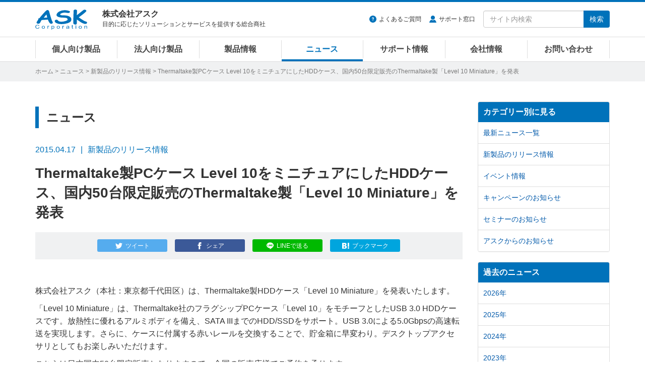

--- FILE ---
content_type: text/html
request_url: https://www.ask-corp.jp/news/2015/04/thermaltake-level-10-miniature.html
body_size: 8064
content:
<!DOCTYPE html>
<html lang="ja" prefix="og: http://ogp.me/ns# fb: http://ogp.me/ns/fb# article: http://ogp.me/ns/article#">
<head>
<meta charset="UTF-8">
<meta http-equiv="X-UA-Compatible" content="IE=edge">
<meta property="og:title" content="Thermaltake製PCケース Level 10をミニチュアにしたHDDケース、国内50台限定販売のThermaltake製「Level 10 Miniature」を発表 | 株式会社アスク">
<meta property="og:type" content="article">
<meta property="og:image" content="https://www.ask-corp.jp/news/images/thermaltake/150417_level-10-miniature.jpg">
<meta property="og:url" content="https://www.ask-corp.jp/news/2015/04/thermaltake-level-10-miniature.html">
<meta property="og:description" content="株式会社アスク（本社：東京都千代田区）は、Thermaltake製HDDケース「Level 10 Miniature」を発表いたします。 「Level 10 Miniature」は、Thermaltake社のフラグシップPCケース「Level 10」をモチーフとしたUSB 3.0 HDDケースです。...">
<meta property="og:site_name" content="株式会社アスク">
<meta property="og:locale" content="ja_JP">
<meta property="fb:app_id" content="350292498329424">
<meta property="article:publisher" content="https://www.facebook.com/askcorp">
<meta property="article:section" content="新製品のリリース情報">
<meta property="article:published_time" content="2015-04-17T15:21:21+09:00">
<meta property="article:modified_time" content="2025-05-19T12:51:00+09:00">
<meta property="og:updated_time" content="2025-05-19T12:51:00+09:00">
<meta name="twitter:card" content="summary_large_image">
<meta name="twitter:site" content="@askcorp_info">
<meta name="twitter:creator" content="@askcorp_info">
<meta name="description" content="株式会社アスク（本社：東京都千代田区）は、Thermaltake製HDDケース「Level 10 Miniature」を発表いたします。 「Level 10 Miniature」は、Thermaltake社のフラグシップPCケース「Level 10」をモチーフとしたUSB 3.0 HDDケースです。...">
<meta name="viewport" content="width=device-width, initial-scale=1">
<meta name="format-detection" content="telephone=no">
<meta name="theme-color" content="#0072ba">
<meta name="robots" content="max-image-preview:large">
<link rel="stylesheet" href="https://stackpath.bootstrapcdn.com/bootstrap/3.4.1/css/bootstrap.min.css" integrity="sha384-HSMxcRTRxnN+Bdg0JdbxYKrThecOKuH5zCYotlSAcp1+c8xmyTe9GYg1l9a69psu" crossorigin="anonymous">
<link rel="stylesheet" href="/static/css/style.css?date=20251120">
<link rel="alternate" type="application/atom+xml" title="Recent Entries" href="https://www.ask-corp.jp/news/atom.xml">
<link rel="shortcut icon" href="/static/img/favicon.ico">
<link rel="apple-touch-icon" href="/static/img/apple-touch-icon.png">
<link rel="canonical" href="https://www.ask-corp.jp/news/2015/04/thermaltake-level-10-miniature.html">
<script type="application/ld+json">
{
  "@context": "http://schema.org",
  "@type": "Article",
  "name": "Thermaltake製PCケース Level 10をミニチュアにしたHDDケース、国内50台限定販売のThermaltake製「Level 10 Miniature」を発表",
  "description": "株式会社アスク（本社：東京都千代田区）は、Thermaltake製HDDケース「Level 10 Miniature」を発表いたします。 「Level 10 Miniature」は、Thermaltake社のフラグシップPCケース「Level 10」をモチーフとしたUSB 3.0 HDDケースです。...",
  "headline": "Thermaltake製PCケース Level 10をミニチュアにしたHDDケース、国内50台限定販売のThermaltake製「Level 10 Miniature」を発表",
  "datePublished": "2015-04-17T15:21:21+09:00",
  "dateModified": "2025-05-19T12:51:00+09:00",
  "mainEntityOfPage": {
    "@type": "WebPage",
    "@id": "https://www.ask-corp.jp/news/2015/04/thermaltake-level-10-miniature.html"
  },
  "image": "https://www.ask-corp.jp/news/images/thermaltake/150417_level-10-miniature.jpg",
  "author": {
    "@type": "Person",
    "name": "株式会社アスク",
    "url": "https://www.ask-corp.jp/"
  },
  "publisher": {
    "@type": "Organization",
    "name": "株式会社アスク",
    "logo": {
      "@type": "ImageObject",
      "url": "https://www.ask-corp.jp/static/img/ask-logo-amp.png",
      "height": 60,
      "width": 153
    }
  }
}
</script>
<script type="application/ld+json">
{
  "@context": "http://schema.org",
  "@type": "BreadcrumbList",
  "itemListElement":
  [
    {
      "@type": "ListItem",
      "position": 1,
      "item":
      {
        "@id": "https://www.ask-corp.jp/",
        "name": "ホーム"
      }
    },
    {
      "@type": "ListItem",
      "position": 2,
      "item":
      {
        "@id": "https://www.ask-corp.jp/news/",
        "name": "ニュース"
      }
    },
    {
      "@type": "ListItem",
      "position": 3,
      "item":
      {
        "@id": "https://www.ask-corp.jp/news/press/",
        "name": "新製品のリリース情報"
      }
    }
  ]
}
</script>
<title>Thermaltake製PCケース Level 10をミニチュアにしたHDDケース、国内50台限定販売のThermaltake製「Level 10 Miniature」を発表 | 株式会社アスク</title>
<!-- Google Tag Manager -->
<script>(function(w,d,s,l,i){w[l]=w[l]||[];w[l].push({'gtm.start':
new Date().getTime(),event:'gtm.js'});var f=d.getElementsByTagName(s)[0],
j=d.createElement(s),dl=l!='dataLayer'?'&l='+l:'';j.async=true;j.src=
'https://www.googletagmanager.com/gtm.js?id='+i+dl;f.parentNode.insertBefore(j,f);
})(window,document,'script','dataLayer','GTM-N39NF2M');</script>
<!-- End Google Tag Manager -->
</head>
<body>
<!-- Google Tag Manager (noscript) -->
<noscript><iframe src="https://www.googletagmanager.com/ns.html?id=GTM-N39NF2M"
height="0" width="0" style="display:none;visibility:hidden"></iframe></noscript>
<!-- End Google Tag Manager (noscript) -->
<div id="wrapper">
    <header id="header" role="banner">
    <div class="menu navbar navbar-default navbar-fixed">
        <div class="container">
            <div class="navbar-header">
                <div class="buttun-group">
                    <button type="button" class="navbar-toggle dropdown-backdrops header-menu-toggle" data-toggle="collapse" data-target="#header-menu .navbar-collapse">
                        <span class="sr-only">メニュー</span><span class="icon-menu"></span>
                    </button>
                    <button type="button" class="navbar-toggle dropdown-backdrops header-search-toggle" data-toggle="collapse" data-target="#header-search">
                        <span class="sr-only">サイト内検索</span><span class="icon-magnifier"></span>
                    </button>
                </div>
                <a href="/" class="navbar-brand"><img src="/static/img/ask-logo.svg" alt="株式会社アスク" width="103" height="40"></a>
                <div id="header-cap" class="navbar-text">
                    <div class="header-cap-inner">
                        <p class="header-cap-title">株式会社アスク</p>
                        <p class="header-cap-sub hidden-xs hidden-sm">目的に応じたソリューションとサービスを提供する総合商社</p>
                        <p class="header-cap-sub hidden-md hidden-lg">ASK Corporation</p>
                    </div>
                </div>
            </div>
            <div id="header-search" class="navbar-collapse collapse">
                <form method="get" action="https://www.ask-corp.jp/mt/mt-search.cgi" class="navbar-form navbar-right" role="search">
                    <ul class="header-link">
                        <li class="header-link-faq"><a href="https://support.ask-corp.jp/hc/ja">よくあるご質問</a></li><li class="header-link-user"><a href="/supports/contact.html">サポート窓口</a></li>
                    </ul>
                    <div class="input-group">
                        <input type="text" name="search" class="form-control" placeholder="サイト内検索" required>
                        <input type="hidden" name="IncludeBlogs" value="14,19,17,15,22,23,16,18,24">
                        <input type="hidden" name="limit" value="20">
                        <span class="input-group-btn"><button type="submit" class="btn btn-primary">検索</button></span>
                    </div>
                </form>
            </div>
        </div>
        <nav id="header-menu" role="navigation">
            <div class="container">
                <div class="row">
                    <div class="navbar-collapse collapse">
                        <ul class="nav navbar-nav">
                            <li><a href="/channel/">個人向け製品</a></li>
                            <li><a href="/biz/">法人向け製品</a></li>
                            <li><a href="/products/">製品情報</a></li>
                            <li><a href="/news/">ニュース</a></li>
                            <li><a href="/supports/">サポート情報</a></li>
                            <li><a href="/company/">会社情報</a></li>
                            <li><a href="/inquiry/">お問い合わせ</a></li>
                        </ul>
                    </div>
                </div>
            </div>
        </nav>
    </div>
</header>
    <div id="page-list">
        <div class="container">
            <div class="page-list-inner"><span class="hidden-xs"><a href="/">ホーム</a> &gt; </span><a href="https://www.ask-corp.jp/news/">ニュース</a> &gt; <a href="https://www.ask-corp.jp/news/press/">新製品のリリース情報</a> &gt; Thermaltake製PCケース Level 10をミニチュアにしたHDDケース、国内50台限定販売のThermaltake製「Level 10 Miniature」を発表</div>
        </div>
    </div>
    <div id="content">
        <div class="container-outer">
            <div class="container">
                <div class="row">
                    <div class="col-md-9">
                        <main role="main">
                            <div class="content-header">
                                <p class="header-title-bd-sm hidden-xs">ニュース</p>
                                <div class="header-meta"><time datetime="2015-04-17" class="published">2015.04.17</time><span class="header-meta-cap hidden-xs">新製品のリリース情報</span><span class="label label-primary visible-xs-inline">新製品のリリース情報</span></div>
                                <h1 class="header-title-entry">Thermaltake製PCケース Level 10をミニチュアにしたHDDケース、国内50台限定販売のThermaltake製「Level 10 Miniature」を発表</h1>
                                <div class="sns-btn"><a class="btn btn-xs btn-twitter" href="https://twitter.com/intent/tweet?text=Thermaltake%E8%A3%BDPC%E3%82%B1%E3%83%BC%E3%82%B9%20Level%2010%E3%82%92%E3%83%9F%E3%83%8B%E3%83%81%E3%83%A5%E3%82%A2%E3%81%AB%E3%81%97%E3%81%9FHDD%E3%82%B1%E3%83%BC%E3%82%B9%E3%80%81%E5%9B%BD%E5%86%8550%E5%8F%B0%E9%99%90%E5%AE%9A%E8%B2%A9%E5%A3%B2%E3%81%AEThermaltake%E8%A3%BD%E3%80%8CLevel%2010%20Miniature%E3%80%8D%E3%82%92%E7%99%BA%E8%A1%A8%20%7c%20%e6%a0%aa%e5%bc%8f%e4%bc%9a%e7%a4%be%e3%82%a2%e3%82%b9%e3%82%af&amp;url=https%3A%2F%2Fwww.ask-corp.jp%2Fnews%2F2015%2F04%2Fthermaltake-level-10-miniature.html&amp;via=askcorp_info" target="_blank" rel="nofollow"><span class="hidden-xs">ツイート</span></a><a class="btn btn-xs btn-facebook" href="https://www.facebook.com/sharer/sharer.php?u=https%3A%2F%2Fwww.ask-corp.jp%2Fnews%2F2015%2F04%2Fthermaltake-level-10-miniature.html" target="_blank" rel="nofollow"><span class="hidden-xs">シェア</span></a><a class="btn btn-xs btn-line" href="https://social-plugins.line.me/lineit/share?url=https%3A%2F%2Fwww.ask-corp.jp%2Fnews%2F2015%2F04%2Fthermaltake-level-10-miniature.html" target="_blank" rel="nofollow"><span class="hidden-xs">LINEで送る</span></a><a class="btn btn-xs btn-hatena" href="https://b.hatena.ne.jp/entry/https://www.ask-corp.jp/news/2015/04/thermaltake-level-10-miniature.html" target="_blank" rel="nofollow"><span class="hidden-xs">ブックマーク</span></a></div>
                            </div>
                            <article>
                                <div class="content-body content-entry">
                                        <p>株式会社アスク（本社：東京都千代田区）は、Thermaltake製HDDケース「Level 10 Miniature」を発表いたします。</p>
<p>「Level 10 Miniature」は、Thermaltake社のフラグシップPCケース「Level 10」をモチーフとしたUSB 3.0 HDDケースです。放熱性に優れるアルミボディを備え、SATA IIIまでのHDD/SSDをサポート。USB 3.0による5.0Gbpsの高速転送を実現します。さらに、ケースに付属する赤いレールを交換することで、貯金箱に早変わり。デスクトップアクセサリとしてもお楽しみいただけます。</p>
<p>こちらは日本国内50台限定販売となりますので、全国の販売店様でご予約を承ります。</p>
<p class="imgcenter_height"><img alt="Level 10 Miniature 製品画像" src="https://www.ask-corp.jp/news/images/thermaltake/150417_level-10-miniature.jpg" /></p>
<h3>製品概要</h3>
<table class="news_table w95pc">
    <tr>
        <td width="150"><strong>製品名</strong></td>
        <td width="500">Level 10 Miniature</td>
    </tr>
    <tr>
        <td width="150"><strong>型番</strong></td>
        <td width="500">ST-005-E31U3J-B1</td>
    </tr>
    <tr>
        <td width="150"><strong>JANコード</strong></td>
        <td width="500">4537694197410</td>
    </tr>
    <tr>
        <td width="150"><strong>アスクコード</strong></td>
        <td width="500">CS5184</td>
    </tr>
    <tr>
        <td width="150"><strong>予想市場価格</strong></td>
        <td width="500">7,980円前後（税別）</td>
    </tr>
    <tr>
        <td width="150"><strong>発売時期</strong></td>
        <td width="500">2015年 4月29日</td>
    </tr>
</table>
<h3>製品の詳細について</h3>
<p>製品の詳細については製品ページをご覧下さい。</p>
<ul>
    <li><a href="https://www.ask-corp.jp/products/thermaltake/accessory/level-10-miniature.html">Thermaltake Level 10 Miniature 製品ページ</a></li>
</ul>
<p>製品の高解像度画像はこちらからダウンロード可能です。</p>
<ul>
    <li><a href="https://static.ask-corp.jp/high-res/thermaltake/level-10-miniature.zip">Thermaltake Level 10 Miniature 高解像度画像</a></li>
</ul>
<dl class="dl_top_border">
	<dt>●Thermaltake社 概要</dt>
	<dd>Thermaltakeは1999年1月に台湾で設立され、「Thermaltake」というブランド名を携え世界市場へ製品の提供を続けてまいりました。Thermaltakeはシステムの効率改善、ユーザーのPCポテンシャルを最大に引き出す、美的で高品質製品を設計します。革新的なデザインと独特のスタイルを一貫し、Thermaltake製品はDIY市場での話題と、トレンドリーダーの関心を集める、世界中のユーザーに定評のあるメーカーです。「BCN AWARD 2025」PCケース部門において、最優秀賞を7年連続受賞いたしました。</dd>
	<dd>メーカーウェブサイト：<a href="https://jp.thermaltake.com/">https://jp.thermaltake.com/</a></dd>
</dl>
<dl class="dl_top_border">
	<dt>●本記事に関するお問い合わせ先・資料請求先</dt>
	<dd>担当：遠藤 亮</dd>
	<dd>メールアドレス： 
<script type="text/javascript">
<!--
function converter(M){
var str="", str_as="";
for(var i=0;i<M.length;i++){
str_as = M.charCodeAt(i);
str += String.fromCharCode(str_as + 1);
}
return str;
}
function mail_to(k_1,k_2)
{eval(String.fromCharCode(108,111,99,97,116,105,111,110,46,104,114,101,102,32,
61,32,39,109,97,105,108,116,111,58) 
+ escape(k_1) + 
converter(String.fromCharCode(104,109,101,110,63,96,114,106,44,98,110,113,111,45,98,110,45,105,111,
62,114,116,97,105,100,98,115,60)) 
+ escape(k_2) + "'");} 
document.write('<a href=JavaScript:mail_to("","")>お問い合わせはこちらから<\/a>');
//-->
</script><noscript>JavaScriptを有効後にメールアドレスが表示されます。</noscript></dd>
	<dd>TEL：03-5215-5650、FAX：03-5215-5651</dd>
	<dd>住所：東京都千代田区九段南4-8-19 CIRCLES+ 市ヶ谷駅前 4階</dd>
</dl>
                                </div>
                            </article>
                            <div class="content-footer">
                                <p class="fzxs gray">※ ニュースリリースに掲載している情報は、発表日現在のものであり、最新の情報とは異なる場合がございますので、あらかじめご了承ください。</p>
<p class="fzxs gray">※ ニュースリリースに記載されている会社名および商品・サービス名は、各社の登録商標または商標です。</p>
<p class="fzxs gray">※ 消費税表示に関しまして、平成26年2月28日以前及び令和2年1月1日以降に弊社より発信されておりますニュースリリースの予想市場価格等の記載に関しましては、プレスリリース時に施行されておりました消費税率を元に「内税表示」を行っております。平成26年3月1日から令和元年12月31日の期間は「外税表示」とさせて頂いております。</p>
                            </div>
                        </main>
                    </div>
                    <div class="col-md-3 hidden-sm hidden-xs">
                        <aside role="complementary">
    <div class="panel-group" id="accordion">
        <div class="panel panel-default">
            <div class="panel-heading"><h3 class="panel-title"><a class="no-scroll" data-toggle="collapse" data-parent="#accordion" href="#category-accordion">カテゴリー別に見る</a></h3></div>
            <div id="category-accordion" class="list-group panel-collapse collapse in">
                <a href="https://www.ask-corp.jp/news/" class="list-group-item">最新ニュース一覧</a>
                <a href="https://www.ask-corp.jp/news/press/" class="list-group-item">新製品のリリース情報</a>
                <a href="https://www.ask-corp.jp/news/event/" class="list-group-item">イベント情報</a>
                <a href="https://www.ask-corp.jp/news/campaign/" class="list-group-item">キャンペーンのお知らせ</a>
                <a href="https://www.ask-corp.jp/news/seminar/" class="list-group-item">セミナーのお知らせ</a>
                <a href="https://www.ask-corp.jp/news/ask/" class="list-group-item">アスクからのお知らせ</a>
            </div>
        </div>
    </div>
</aside>
<aside role="complementary">
    <div class="panel-group" id="accordion">
        <div class="panel panel-default">
            <div class="panel-heading"><h3 class="panel-title"><a class="no-scroll" data-toggle="collapse" data-parent="#accordion" href="#article-accordion">過去のニュース</a></h3></div>
            <div id="article-accordion" class="list-group panel-collapse collapse in">
                <a href="https://www.ask-corp.jp/news/2026/" class="list-group-item">2026年</a>
                <a href="https://www.ask-corp.jp/news/2025/" class="list-group-item">2025年</a>
                <a href="https://www.ask-corp.jp/news/2024/" class="list-group-item">2024年</a>
                <a href="https://www.ask-corp.jp/news/2023/" class="list-group-item">2023年</a>
                <a href="https://www.ask-corp.jp/news/2022/" class="list-group-item">2022年</a>
                <a href="https://www.ask-corp.jp/news/2021/" class="list-group-item">2021年</a>
                <a href="https://www.ask-corp.jp/news/2020/" class="list-group-item">2020年</a>
                <a href="https://www.ask-corp.jp/news/2019/" class="list-group-item">2019年</a>
                <a href="https://www.ask-corp.jp/news/2018/" class="list-group-item">2018年</a>
                <a href="https://www.ask-corp.jp/news/2017/" class="list-group-item">2017年</a>
                <a href="https://www.ask-corp.jp/news/2016/" class="list-group-item">2016年</a>
                <a href="https://www.ask-corp.jp/news/2015/" class="list-group-item">2015年</a>
                <a href="https://www.ask-corp.jp/news/2014/" class="list-group-item">2014年</a>
                <a href="https://www.ask-corp.jp/news/2013/" class="list-group-item">2013年</a>
                <a href="https://www.ask-corp.jp/news/2012/" class="list-group-item">2012年</a>
                <a href="https://www.ask-corp.jp/news/2011/" class="list-group-item">2011年</a>
                <a href="https://www.ask-corp.jp/news/2010/" class="list-group-item">2010年</a>
            </div>
        </div>
    </div>
</aside>
<div class="banner hidden-xs">
    <div class="mb15">
        <a href="/special/synology/activeprotect-appliance/" class="imghover gtm-side-banner"><img class="img-responsive" src="/static/img/bnr/sidebar/260115_activeprotect-appliance.jpg" alt="Synology ActiveProtect 事業を守り抜くランサムウェア対策" width="263" height="219" loading="lazy"></a>
    </div>
    <!--<div class="mb15">
        <a href="https://b2b.ask-corp.jp/" class="imghover gtm-side-banner"><img class="img-responsive" src="/static/img/bnr/sidebar/240417_askb2b-sq.png" alt="ASK B2B 法人・SOHO・個人事業主リセラーのための会員制ECサイト" width="263" height="219" loading="lazy"></a>
    </div>-->
    <div class="mb15">
        <a href="https://b2b.ask-corp.jp/" class="imghover gtm-side-banner"><img class="img-responsive" src="/static/img/bnr/sidebar/240417_askb2b.png" alt="ASK B2B 法人・SOHO・個人事業主リセラーのための会員制ECサイト" width="263" height="100" loading="lazy"></a>
    </div>
    <div class="mb15">
        <a href="/inquiry/biz-mail-magazine.html" class="imghover gtm-side-banner"><img class="img-responsive" src="/static/img/bnr/sidebar/biz_mail-magazine_sm.jpg" alt="法人向けメルマガ" width="263" height="70" loading="lazy"></a>
    </div>
    <div class="mb15">
        <a href="/inquiry/graphicsboard.html" class="imghover gtm-side-banner"><img class="img-responsive" src="/static/img/bnr/sidebar/190320_graphicsboard.png" alt="グラフィックボード ご購入者様用アンケート" width="263" height="70" loading="lazy"></a>
    </div>
    <!-- <div class="mb15">
        <a href="/company/recruitment.html" class="imghover gtm-side-banner"><img class="img-responsive" src="/static/img/bnr/sidebar/190320_recruitment.png" alt="人材募集のお知らせ" width="263" height="70" loading="lazy"></a>
    </div> -->
</div>
                    </div>
                </div>
            </div>
        </div>
    </div>
    <footer id="footer" role="contentinfo">
    <div class="pt0 pb20 bg-black">
        <div class="pagetop lh1"><a href="#"><img src="/static/img/icon-footer-pagetop.svg" alt="ページの先頭へ戻る" width="24" height="24"></a></div>
        <div class="container">
            <div class="row gtr10 hidden-xs">
                <div class="col-sm-3">
                    <dl class="sitemap-pc">
                        <dt><a href="/products/">製品情報</a></dt>
                        <dd><a href="/products/manufacturers.html">取り扱いメーカー</a></dd>
                        <dd><a href="/products/new-products.html">新製品情報</a></dd>
                        <dd><a href="/products/pc-parts.html">PCパーツ製品</a></dd>
                        <dd><a href="/products/pc-peripherals.html">パソコン周辺機器</a></dd>
                        <dd><a href="/products/esports-gaming.html">eスポーツ、ゲーミング関連製品</a></dd>
                        <dd><a href="/products/pc-barebone.html">パソコン ワークステーション</a></dd>
                        <dd><a href="/biz/xr.html">VR対応製品</a></dd>
                        <dd><a href="/products/smartphone-tablet.html">スマートフォン、タブレット</a></dd>
                        <dd><a href="/products/iot-smart-home.html">IoT スマートホーム関連製品</a></dd>
                        <dd><a href="/products/audio.html">オーディオ関連製品</a></dd>
                        <dd><a href="/products/camera.html">カメラ関連製品</a></dd>
                        <dd><a href="/products/outdoor.html">アウトドア関連製品</a></dd>
                        <dd><a href="/products/ai-deep-learning.html">AI ディープラーニング関連製品</a></dd>
                        <dd><a href="/products/virtualization.html">仮想化関連製品</a></dd>
                        <dd><a href="/products/embedded.html">組み込みシステム</a></dd>
                        <dd><a href="/products/pro-video.html">業務用映像機器</a></dd>
                        <dd><a href="/products/server-network.html">ストレージ、サーバー関連製品</a></dd>
                        <dd><a href="/products/ict-education.html">ICT教育関連製品</a></dd>
                        <dd><a href="/products/software-solution.html">ソフトウェアソリューション</a></dd>
                    </dl>
                </div>
                <div class="col-sm-3">
                    <dl class="sitemap-pc">
                        <dt><a href="/news/">ニュース</a></dt>
                        <dd><a href="/news/press/">新製品のリリース情報</a></dd>
                        <dd><a href="/news/event/">イベント情報</a></dd>
                        <dd><a href="/news/campaign/">キャンペーンのお知らせ</a></dd>
                        <dd><a href="/news/seminar/">セミナーのお知らせ</a></dd>
                        <dd><a href="/news/ask/">アスクからのお知らせ</a></dd>
                        <dt>導入サポート</dt>
                        <dd><a href="/channel/">個人向け製品</a></dd>
                        <dd><a href="/biz/">法人向け製品</a></dd>
                        <dd><a href="/casestudy/">採用事例</a></dd>
                        <dd><a href="/products/lending.html">法人様向け貸し出しサービス</a></dd>
                        <dd><a href="/guide/">製品レポート</a></dd>
                    </dl>
                </div>
                <div class="col-sm-3">
                    <dl class="sitemap-pc">
                        <dt><a href="/supports/">サポート情報</a></dt>
                        <dd><a href="/supports/contact.html">サポート窓口</a></dd>
                        <dd><a href="https://support.ask-corp.jp/hc/ja">よくあるご質問（FAQ）</a></dd>
                        <dd><a href="/supports/warranty.html">保証規定</a></dd>
                        <dd><a href="/register/">ユーザー登録</a></dd>
                        <dd><a href="/supports/ati_driver.html">AMD Radeonドライバダウンロード</a></dd>
                        <dd><a href="/supports/nvidia_driver.html">NVIDIAドライバダウンロード</a></dd>
                        <dt><a href="/inquiry/">お問い合わせ</a></dt>
                        <dd><a href="/inquiry/stocking.html">仕入れに関するお問い合わせ</a></dd>
                        <dd><a href="/inquiry/info.html">ご購入前のお問い合わせ</a></dd>
                        <dd><a href="https://support.ask-corp.jp/hc/ja/requests/new">ご購入後のお問い合わせ</a></dd>
                        <dd><a href="/inquiry/other.html">その他のお問い合わせ</a></dd>
                    </dl>
                </div>
                <div class="col-sm-3">
                    <dl class="sitemap-pc">
                        <dt><a href="/company/">会社情報</a></dt>
                        <dd><a href="/company/outline.html">会社概要</a></dd>
                        <dd><a href="/company/access.html">アクセスマップ</a></dd>
                        <dd><a href="/company/recruitment.html">採用情報</a></dd>
                        <dd><a href="/company/mecenat.html">メセナ活動</a></dd>
                        <dd><a href="/company/logo.html">コーポレートロゴ</a></dd>
                        <dd class="mb20"><a href="/company/english.html">English</a></dd>
                        <dd><a href="https://x.com/askcorp_info" target="_blank" rel="noopener noreferrer"><img src="/static/img/icon-sns-x.svg" alt="アスク公式Xページ" width="22" height="22"></a><a href="https://www.facebook.com/askcorp" target="_blank" rel="noopener noreferrer"><img src="/static/img/icon-sns-facebook.svg?date=20230113" alt="アスク公式Facebookページ" width="22" height="22"></a><a href="https://www.youtube.com/askcorpinfo" target="_blank" rel="noopener noreferrer"><img src="/static/img/icon-sns-youtube.svg?date=20230113" alt="アスク公式YouTubeチャンネル" width="22" height="22"></a><a href="https://bsky.app/profile/askcorp.bsky.social" target="_blank" rel="noopener noreferrer"><img src="/static/img/icon-sns-bluesky.svg" alt="アスク公式Blueskyページ" width="22" height="22"></a></dd>
                    </dl>
                </div>
            </div>
            <div class="row visible-xs">
                <ul class="sitemap-mobile">
                    <li><a href="/">ホーム</a></li>
                    <li><a href="/products/">製品情報</a></li>
                    <li><a href="/channel/">個人向け製品</a></li>
                    <li><a href="/biz/">法人向け製品</a></li>
                    <li><a href="/news/">ニュース</a></li>
                    <li><a href="/supports/">サポート情報</a></li>
                    <li><a href="/guide/">製品レポート</a></li>
                    <li><a href="/casestudy/">採用事例</a></li>
                    <li><a href="/company/">会社情報</a></li>
                    <li><a href="/inquiry/">お問い合わせ</a></li>
                </ul>
            </div>
            <div id="privacy" class="clearfix">
                <img src="/static/img/ask-logo.svg" alt="株式会社アスク" width="103" height="40">
                <p class="privacy-cap hidden-sm">ASK for your solutions<br>世界中にあふれる魅力的な製品をいち早く皆さまへ</p>
                <p class="privacy-cap visible-sm">株式会社アスク<br>ASK for your solutions</p>
                <p class="privacy-sns visible-xs"><a href="https://x.com/askcorp_info" target="_blank" rel="noopener noreferrer"><img src="/static/img/icon-sns-x.svg" alt="アスク公式Xページ" width="20" height="20"></a><a href="https://www.facebook.com/askcorp" target="_blank" rel="noopener noreferrer"><img src="/static/img/icon-sns-facebook.svg?date=20230113" alt="アスク公式Facebookページ" width="20" height="20"></a><a href="https://www.youtube.com/askcorpinfo" target="_blank" rel="noopener noreferrer"><img src="/static/img/icon-sns-youtube.svg?date=20230113" alt="アスク公式YouTubeチャンネル" width="20" height="20"></a><a href="https://bsky.app/profile/askcorp.bsky.social" target="_blank" rel="noopener noreferrer"><img src="/static/img/icon-sns-bluesky.svg" alt="アスク公式Blueskyページ" width="20" height="20"></a></p>
                <div class="privacy-inner">
                    <ul class="privacy-link">
                        <li><a href="/company/disclaimer.html">免責事項</a></li><li><a href="/privacy/">プライバシーポリシー</a></li>
                    </ul>
                    <small>&#169; 2026 ASK Corporation</small>
                </div>
            </div>
        </div>
    </div>
</footer>
</div>
<script src="https://ajax.googleapis.com/ajax/libs/jquery/3.7.1/jquery.min.js"></script>
<script src="https://stackpath.bootstrapcdn.com/bootstrap/3.4.1/js/bootstrap.min.js" integrity="sha384-aJ21OjlMXNL5UyIl/XNwTMqvzeRMZH2w8c5cRVpzpU8Y5bApTppSuUkhZXN0VxHd" crossorigin="anonymous"></script>
<script src="/static/jquery/imagesloaded.js?date=20241125"></script>
<script src="/static/jquery/jquery.matchHeight.js"></script>
<script src="/static/js/scrollreveal.js"></script>
<script src="/static/js/common.js?date=20250818"></script>
</body>
</html>

--- FILE ---
content_type: application/javascript
request_url: https://www.ask-corp.jp/static/js/common.js?date=20250818
body_size: 682
content:
$(function () {
    {
        const url = location.pathname.split("/")[1];
        const navList = $("#header-menu a");
        navList.each(function () {
            const href = $(this).attr("href").split("/")[1];
            if (href === url) {
                $(this).addClass("current");
            }
        });
    }

    {
        let isAnimating = false;
        const toggleActive = function (element) {
            if (isAnimating) return;
            isAnimating = true;
            $(element)
                .toggleClass("toggle-active")
                .one("animationend", function () {
                    isAnimating = false;
                });
        };
        $(".header-menu-toggle, .header-search-toggle").on("click", function () {
            toggleActive(this);
        });
    }

    {
        $('a[href^="#"]:not(a.no-scroll)').click(function () {
            const adjust = 65;
            const speed = 500;
            const href = $(this).attr("href");
            const target = $(href === "#" || href === "" ? "html" : href);
            const position = target.offset().top - adjust;
            $("html, body").animate({ scrollTop: position }, speed, "swing");
            return false;
        });
    }

    {
        [
            '.products_type_inner', '.products_type_inner2', '.products_type_inner3', '.products_type_inner4',
            '.col-inner-products-type', '.products-grid .col-sm-6', '.products-grid .col-sm-4', '.products-grid .col-sm-3',
            '.top_newsbox_inner', '.top_newsbox1 dl', '.matchHeight'
        ].forEach(sel => $(sel).matchHeight());
        $('.makerbox').matchHeight({ byRow: false });
    }

    {
        const windowWidth = window.innerWidth;
        if (windowWidth > 767) {
            window.sr = ScrollReveal({ scale: 1, mobile: false });
            $('.fade-outer').imagesLoaded({ background: '.bg-img1' }, function () {
                $('.loader').css('display', 'none');
                sr.reveal('.top-service', { easing: 'ease-in', duration: 800, distance: '7px' });
            });
            sr.reveal('.col-inner-txt, .news_infobox-inner, .jumbotron .header-title-lg, .article-more, .fadein', { easing: 'ease-out', delay: 300 });
            sr.reveal('.header-cap-page', { easing: 'ease-out', delay: 600 });
            sr.reveal('.supports-img', { easing: 'ease-in', duration: 1000, distance: 0 });
            $('[data-toggle="tooltip"]').tooltip({ placement: 'bottom' });
        } else {
            $(".products-type, .products-type-item, .supports-type, .biz-solution-item").addClass("gtr10").removeClass("gtr20");
            $(".products-maker").removeClass("gtr40");
            $(".panel-title a").addClass("collapsed");
            $(".collapse").removeClass("in");
            $(".pagination").addClass("pagination-sm").removeClass("pagination-lg");
            $('.bg-switch').each(function () {
                const bg = $(this).css('background-image').replace(/_pc/g, '_mb');
                $(this).css('background-image', bg);
            });
        }
    }
});